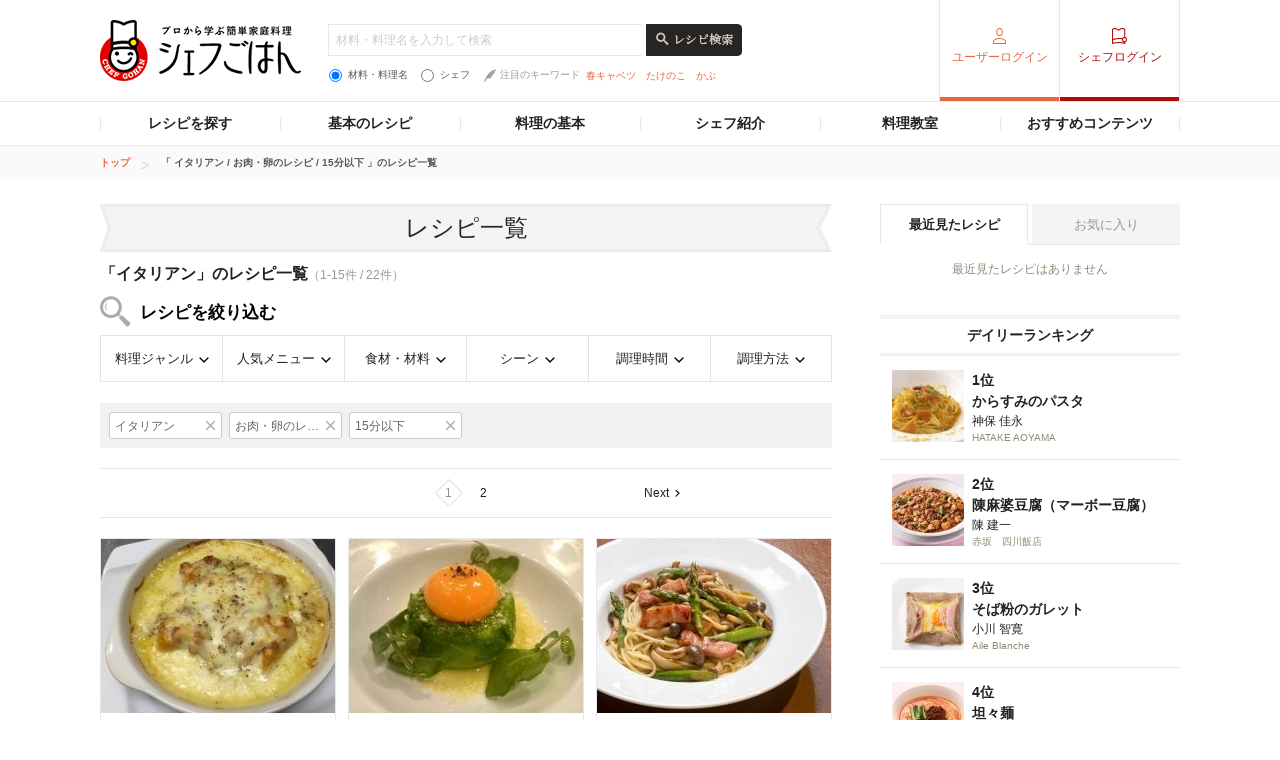

--- FILE ---
content_type: text/html; charset=utf-8
request_url: https://www.google.com/recaptcha/api2/aframe
body_size: 268
content:
<!DOCTYPE HTML><html><head><meta http-equiv="content-type" content="text/html; charset=UTF-8"></head><body><script nonce="GXjQEH6SJuh16jhM_0l0QA">/** Anti-fraud and anti-abuse applications only. See google.com/recaptcha */ try{var clients={'sodar':'https://pagead2.googlesyndication.com/pagead/sodar?'};window.addEventListener("message",function(a){try{if(a.source===window.parent){var b=JSON.parse(a.data);var c=clients[b['id']];if(c){var d=document.createElement('img');d.src=c+b['params']+'&rc='+(localStorage.getItem("rc::a")?sessionStorage.getItem("rc::b"):"");window.document.body.appendChild(d);sessionStorage.setItem("rc::e",parseInt(sessionStorage.getItem("rc::e")||0)+1);localStorage.setItem("rc::h",'1769364806871');}}}catch(b){}});window.parent.postMessage("_grecaptcha_ready", "*");}catch(b){}</script></body></html>

--- FILE ---
content_type: application/javascript; charset=utf-8
request_url: https://fundingchoicesmessages.google.com/f/AGSKWxXmYOy2pcG9pNSp8RHtTzVrUPUNESZH2SC6uGaPtTbTOM5pXRz1D4_IoBqHDMSbwTn1B8Omie47kKmpusaGJiKTGuKC3__muVIrynJtFerklbX-jLVLJO9q4W_dphHeWJSM_et_KVbFMIo8p7GEsFG65zoDMCu-ki-4tqTCZa7nbRjidCudqblLctoF/_/ad-topbanner-/x5advcorner./randomad_/amazon-async-/adprove_
body_size: -1287
content:
window['f87378c6-c31a-4d58-81cc-73a8680ff1bd'] = true;